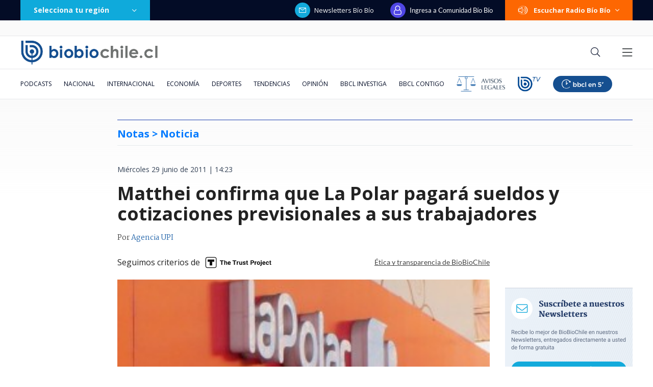

--- FILE ---
content_type: text/html; charset=utf-8
request_url: https://realtime.bbcl.cl/hit/?t=1768802076138&url=https%3A%2F%2Fwww.biobiochile.cl%2Fnoticias%2F2011%2F06%2F29%2Fmatthei-confirma-que-la-polar-pagara-sueldos-y-cotizaciones-previsionales-a-sus-trabajadores.shtml&property=01G1KMVDSGMWCR31GWZX0VBJBY&referrer=
body_size: -15
content:
01KFAD3HPFGNE4ZBMKSRDEA26D.m+xrA6uX6x75IUzFXCVTBs+OglnLKhA7Z0bxGYF6AVs=

--- FILE ---
content_type: text/html; charset=utf-8
request_url: https://www.google.com/recaptcha/api2/aframe
body_size: 265
content:
<!DOCTYPE HTML><html><head><meta http-equiv="content-type" content="text/html; charset=UTF-8"></head><body><script nonce="Y7_ukMlrEqNAeArEbhuTfw">/** Anti-fraud and anti-abuse applications only. See google.com/recaptcha */ try{var clients={'sodar':'https://pagead2.googlesyndication.com/pagead/sodar?'};window.addEventListener("message",function(a){try{if(a.source===window.parent){var b=JSON.parse(a.data);var c=clients[b['id']];if(c){var d=document.createElement('img');d.src=c+b['params']+'&rc='+(localStorage.getItem("rc::a")?sessionStorage.getItem("rc::b"):"");window.document.body.appendChild(d);sessionStorage.setItem("rc::e",parseInt(sessionStorage.getItem("rc::e")||0)+1);localStorage.setItem("rc::h",'1768802089897');}}}catch(b){}});window.parent.postMessage("_grecaptcha_ready", "*");}catch(b){}</script></body></html>

--- FILE ---
content_type: application/javascript
request_url: https://www.biobiochile.cl/static/realtime/realtime-general.js?t=1768802086515&callback=BBCL_Realtime
body_size: 1007
content:
/*2026-01-19 05:54:05*/ BBCL_Realtime([{"id":6703040,"titulo":"As\u00ed avanz\u00f3 incendio de Penco, Tom\u00e9 y Concepci\u00f3n en s\u00f3lo 12 horas: critican pasividad del Gobierno","url":"https:\/\/www.biobiochile.cl\/noticias\/nacional\/region-del-bio-bio\/2026\/01\/18\/asi-avanzo-incendio-de-penco-tome-y-concepcion-en-solo-12-horas-critican-pasividad-del-gobierno.shtml","imagen":"2026\/01\/incendios-penco-tome-concepcion.jpg","video_rudo_destacado":"","categoria":"nacional","en_vivo":false,"visitas":41},{"id":6703376,"titulo":"Luis Cordero y nuevo balance de incendios en Biob\u00edo y \u00d1uble: 19 fallecidos y m\u00e1s de 1.500 damnificados","url":"https:\/\/www.biobiochile.cl\/noticias\/nacional\/chile\/2026\/01\/18\/luis-cordero-y-nuevo-balance-de-incendios-en-biobio-y-nuble-19-fallecidos-y-mas-de-1-500-damnificados.shtml","imagen":"2026\/01\/luis-cordero-y-nuevo-balance-de-incendios-en-biobio-y-nuble-19-fallecidos-y-mas-de-1-500-damnificados.png","video_rudo_destacado":"","categoria":"nacional","en_vivo":false,"visitas":34},{"id":6702996,"titulo":"El mapa que muestra la magnitud de la tragedia por el incendio forestal en el B\u00edo B\u00edo","url":"https:\/\/www.biobiochile.cl\/noticias\/nacional\/region-del-bio-bio\/2026\/01\/18\/el-mapa-que-muestra-la-magnitud-de-la-tragedia-por-el-incendio-forestal-en-el-bio-bio.shtml","imagen":"2026\/01\/el-mapa-que-muestra-la-magnitud-de-la-tragedia-por-el-incendio-forestal-en-el-bio-bio.jpg","video_rudo_destacado":"","categoria":"nacional","en_vivo":false,"visitas":33},{"id":6703298,"titulo":"Presidente Boric revela que trabajar\u00e1 con Kast por incendios: \"Lo tenemos que afrontar en conjunto\"","url":"https:\/\/www.biobiochile.cl\/noticias\/nacional\/chile\/2026\/01\/18\/presidente-boric-revela-que-trabajara-con-kast-por-incendios-lo-tenemos-que-afrontar-en-conjunto.shtml","imagen":"2026\/01\/presidente-boric-revela-que-trabajara-con-kast-por-incendios-lo-tenemos-que-afrontar-en-conjunto.png","video_rudo_destacado":"","categoria":"nacional","en_vivo":false,"visitas":33},{"id":6703422,"titulo":"Alejandro Tabilo se despide en primera ronda del Australian Open tras caer ante Quentin Halys","url":"https:\/\/www.biobiochile.cl\/noticias\/deportes\/tenis\/2026\/01\/18\/alejandro-tabilo-se-despide-en-primera-ronda-del-australian-open-tras-caer-ante-quentin-halys.shtml","imagen":"2026\/01\/tabilo-adios-ao2026-1.jpg","video_rudo_destacado":"","categoria":"deportes","en_vivo":false,"visitas":29},{"id":6702709,"titulo":"\"Dejo este lugar que considero por siempre mi casa\": el emotivo adi\u00f3s de Catalina Edwards de Megamedia","url":"https:\/\/www.biobiochile.cl\/noticias\/espectaculos-y-tv\/celebridades\/2026\/01\/17\/dejo-este-lugar-que-considero-por-siempre-mi-casa-el-emotivo-adios-de-catalina-edwards-de-megamedia.shtml","imagen":"2026\/01\/edwards.png","video_rudo_destacado":"","categoria":"general","en_vivo":false,"visitas":27},{"id":6703352,"titulo":"Exministro socialista y dirigente de ultraderecha se disputar\u00e1n la presidencia de Portugal en balotaje","url":"https:\/\/www.biobiochile.cl\/noticias\/internacional\/europa\/2026\/01\/18\/exministro-socialista-y-dirigente-de-ultraderecha-se-disputaran-la-presidencia-de-portugal-en-balotaje.shtml","imagen":"2026\/01\/exministro-socialista-y-dirigente-de-ultraderecha-se-disputaran-la-presidencia-de-portugal-en-balotaje.png","video_rudo_destacado":"","categoria":"nacional","en_vivo":false,"visitas":17},{"id":6701466,"titulo":"Funcionario reci\u00e9n contratado detect\u00f3 millonario error en sueldos de Ministerio de la Mujer desde 2020","url":"https:\/\/www.biobiochile.cl\/noticias\/nacional\/chile\/2026\/01\/16\/funcionario-recien-contratado-detecto-millonario-error-en-sueldos-de-ministerio-de-la-mujer-desde-2020.shtml","imagen":"2026\/01\/ministerio-de-la-mujer-1.jpg","video_rudo_destacado":"","categoria":"nacional","en_vivo":false,"visitas":13},{"id":6699181,"titulo":"La ca\u00edda de los hijos de Chu\u00f1il: la ONG detr\u00e1s de \"conspiraci\u00f3n activista\" y las pistas en su contra","url":"https:\/\/www.biobiochile.cl\/especial\/bbcl-investiga\/noticias\/articulos\/2026\/01\/15\/la-caida-de-los-hijos-de-chunil-la-ong-detras-de-conspiracion-activista-y-las-pistas-en-su-contra.shtml","imagen":"2026\/01\/julia-chunil-ong-escazu-ahora.png","video_rudo_destacado":"","categoria":"nacional","en_vivo":false,"visitas":11},{"id":6703378,"titulo":"\"Destruyeron barrios completos\": Incendios en \u00d1uble y B\u00edo B\u00edo llegan a portadas internacionales","url":"https:\/\/www.biobiochile.cl\/noticias\/internacional\/mundo\/2026\/01\/18\/destruyeron-barrios-completos-incendios-en-nuble-y-bio-bio-llegan-a-portadas-internacionales.shtml","imagen":"2026\/01\/incendios-en-nuble-y-bio-bio-llegan-a-portadas-internacionales.png","video_rudo_destacado":"","categoria":"nacional","en_vivo":false,"visitas":11}])

--- FILE ---
content_type: application/javascript; charset=utf-8
request_url: https://fundingchoicesmessages.google.com/f/AGSKWxVLKnFc_Bd0Q9Mb3pueYbB1vPYh1va3VzP3XP3-t6tnB4Zti_oTeG3TI18OlnvawWH7wpwXcMD9dmhiqPa27qb2I_nRIkLP2ZOQh4Dn6D_NVuL1ckmefRMY5mzYZqqcjSkuwVET1IPNDRZhsuT3223K5sItGrLeN0IVNHqDfUPZCbdCgUviSwUG5oxV/__468x6o_/adentry./mini_ads./common_ad./middle_adv_
body_size: -1291
content:
window['16e79b13-0f92-4fce-b3b2-f1aad17f2dcb'] = true;